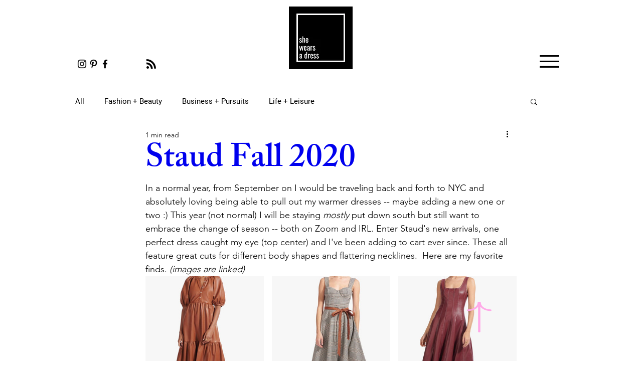

--- FILE ---
content_type: text/css; charset=utf-8
request_url: https://www.shewearsadress.com/_serverless/pro-gallery-css-v4-server/layoutCss?ver=2&id=14ue2-not-scoped&items=3525_1000_1500%7C3691_1000_1500%7C3600_1000_1500%7C3548_1000_1500%7C3410_1000_1500%7C3599_1000_1500%7C3632_1000_1500%7C3798_800_1200%7C3857_800_1200&container=551_740_980_720&options=gallerySizeType:px%7CenableInfiniteScroll:true%7CtitlePlacement:SHOW_ON_HOVER%7CgridStyle:1%7CimageMargin:16%7CgalleryLayout:2%7CisVertical:false%7CgallerySizePx:300%7CcubeRatio:1%7CcubeType:fill%7CgalleryThumbnailsAlignment:bottom%7CthumbnailSpacings:0
body_size: -136
content:
#pro-gallery-14ue2-not-scoped [data-hook="item-container"][data-idx="0"].gallery-item-container{opacity: 1 !important;display: block !important;transition: opacity .2s ease !important;top: 0px !important;left: 0px !important;right: auto !important;height: 236px !important;width: 236px !important;} #pro-gallery-14ue2-not-scoped [data-hook="item-container"][data-idx="0"] .gallery-item-common-info-outer{height: 100% !important;} #pro-gallery-14ue2-not-scoped [data-hook="item-container"][data-idx="0"] .gallery-item-common-info{height: 100% !important;width: 100% !important;} #pro-gallery-14ue2-not-scoped [data-hook="item-container"][data-idx="0"] .gallery-item-wrapper{width: 236px !important;height: 236px !important;margin: 0 !important;} #pro-gallery-14ue2-not-scoped [data-hook="item-container"][data-idx="0"] .gallery-item-content{width: 236px !important;height: 236px !important;margin: 0px 0px !important;opacity: 1 !important;} #pro-gallery-14ue2-not-scoped [data-hook="item-container"][data-idx="0"] .gallery-item-hover{width: 236px !important;height: 236px !important;opacity: 1 !important;} #pro-gallery-14ue2-not-scoped [data-hook="item-container"][data-idx="0"] .item-hover-flex-container{width: 236px !important;height: 236px !important;margin: 0px 0px !important;opacity: 1 !important;} #pro-gallery-14ue2-not-scoped [data-hook="item-container"][data-idx="0"] .gallery-item-wrapper img{width: 100% !important;height: 100% !important;opacity: 1 !important;} #pro-gallery-14ue2-not-scoped [data-hook="item-container"][data-idx="1"].gallery-item-container{opacity: 1 !important;display: block !important;transition: opacity .2s ease !important;top: 0px !important;left: 252px !important;right: auto !important;height: 236px !important;width: 236px !important;} #pro-gallery-14ue2-not-scoped [data-hook="item-container"][data-idx="1"] .gallery-item-common-info-outer{height: 100% !important;} #pro-gallery-14ue2-not-scoped [data-hook="item-container"][data-idx="1"] .gallery-item-common-info{height: 100% !important;width: 100% !important;} #pro-gallery-14ue2-not-scoped [data-hook="item-container"][data-idx="1"] .gallery-item-wrapper{width: 236px !important;height: 236px !important;margin: 0 !important;} #pro-gallery-14ue2-not-scoped [data-hook="item-container"][data-idx="1"] .gallery-item-content{width: 236px !important;height: 236px !important;margin: 0px 0px !important;opacity: 1 !important;} #pro-gallery-14ue2-not-scoped [data-hook="item-container"][data-idx="1"] .gallery-item-hover{width: 236px !important;height: 236px !important;opacity: 1 !important;} #pro-gallery-14ue2-not-scoped [data-hook="item-container"][data-idx="1"] .item-hover-flex-container{width: 236px !important;height: 236px !important;margin: 0px 0px !important;opacity: 1 !important;} #pro-gallery-14ue2-not-scoped [data-hook="item-container"][data-idx="1"] .gallery-item-wrapper img{width: 100% !important;height: 100% !important;opacity: 1 !important;} #pro-gallery-14ue2-not-scoped [data-hook="item-container"][data-idx="2"].gallery-item-container{opacity: 1 !important;display: block !important;transition: opacity .2s ease !important;top: 0px !important;left: 504px !important;right: auto !important;height: 236px !important;width: 236px !important;} #pro-gallery-14ue2-not-scoped [data-hook="item-container"][data-idx="2"] .gallery-item-common-info-outer{height: 100% !important;} #pro-gallery-14ue2-not-scoped [data-hook="item-container"][data-idx="2"] .gallery-item-common-info{height: 100% !important;width: 100% !important;} #pro-gallery-14ue2-not-scoped [data-hook="item-container"][data-idx="2"] .gallery-item-wrapper{width: 236px !important;height: 236px !important;margin: 0 !important;} #pro-gallery-14ue2-not-scoped [data-hook="item-container"][data-idx="2"] .gallery-item-content{width: 236px !important;height: 236px !important;margin: 0px 0px !important;opacity: 1 !important;} #pro-gallery-14ue2-not-scoped [data-hook="item-container"][data-idx="2"] .gallery-item-hover{width: 236px !important;height: 236px !important;opacity: 1 !important;} #pro-gallery-14ue2-not-scoped [data-hook="item-container"][data-idx="2"] .item-hover-flex-container{width: 236px !important;height: 236px !important;margin: 0px 0px !important;opacity: 1 !important;} #pro-gallery-14ue2-not-scoped [data-hook="item-container"][data-idx="2"] .gallery-item-wrapper img{width: 100% !important;height: 100% !important;opacity: 1 !important;} #pro-gallery-14ue2-not-scoped [data-hook="item-container"][data-idx="3"].gallery-item-container{opacity: 1 !important;display: block !important;transition: opacity .2s ease !important;top: 252px !important;left: 0px !important;right: auto !important;height: 236px !important;width: 236px !important;} #pro-gallery-14ue2-not-scoped [data-hook="item-container"][data-idx="3"] .gallery-item-common-info-outer{height: 100% !important;} #pro-gallery-14ue2-not-scoped [data-hook="item-container"][data-idx="3"] .gallery-item-common-info{height: 100% !important;width: 100% !important;} #pro-gallery-14ue2-not-scoped [data-hook="item-container"][data-idx="3"] .gallery-item-wrapper{width: 236px !important;height: 236px !important;margin: 0 !important;} #pro-gallery-14ue2-not-scoped [data-hook="item-container"][data-idx="3"] .gallery-item-content{width: 236px !important;height: 236px !important;margin: 0px 0px !important;opacity: 1 !important;} #pro-gallery-14ue2-not-scoped [data-hook="item-container"][data-idx="3"] .gallery-item-hover{width: 236px !important;height: 236px !important;opacity: 1 !important;} #pro-gallery-14ue2-not-scoped [data-hook="item-container"][data-idx="3"] .item-hover-flex-container{width: 236px !important;height: 236px !important;margin: 0px 0px !important;opacity: 1 !important;} #pro-gallery-14ue2-not-scoped [data-hook="item-container"][data-idx="3"] .gallery-item-wrapper img{width: 100% !important;height: 100% !important;opacity: 1 !important;} #pro-gallery-14ue2-not-scoped [data-hook="item-container"][data-idx="4"]{display: none !important;} #pro-gallery-14ue2-not-scoped [data-hook="item-container"][data-idx="5"]{display: none !important;} #pro-gallery-14ue2-not-scoped [data-hook="item-container"][data-idx="6"]{display: none !important;} #pro-gallery-14ue2-not-scoped [data-hook="item-container"][data-idx="7"]{display: none !important;} #pro-gallery-14ue2-not-scoped [data-hook="item-container"][data-idx="8"]{display: none !important;} #pro-gallery-14ue2-not-scoped .pro-gallery-prerender{height:740px !important;}#pro-gallery-14ue2-not-scoped {height:740px !important; width:740px !important;}#pro-gallery-14ue2-not-scoped .pro-gallery-margin-container {height:740px !important;}#pro-gallery-14ue2-not-scoped .pro-gallery {height:740px !important; width:740px !important;}#pro-gallery-14ue2-not-scoped .pro-gallery-parent-container {height:740px !important; width:756px !important;}